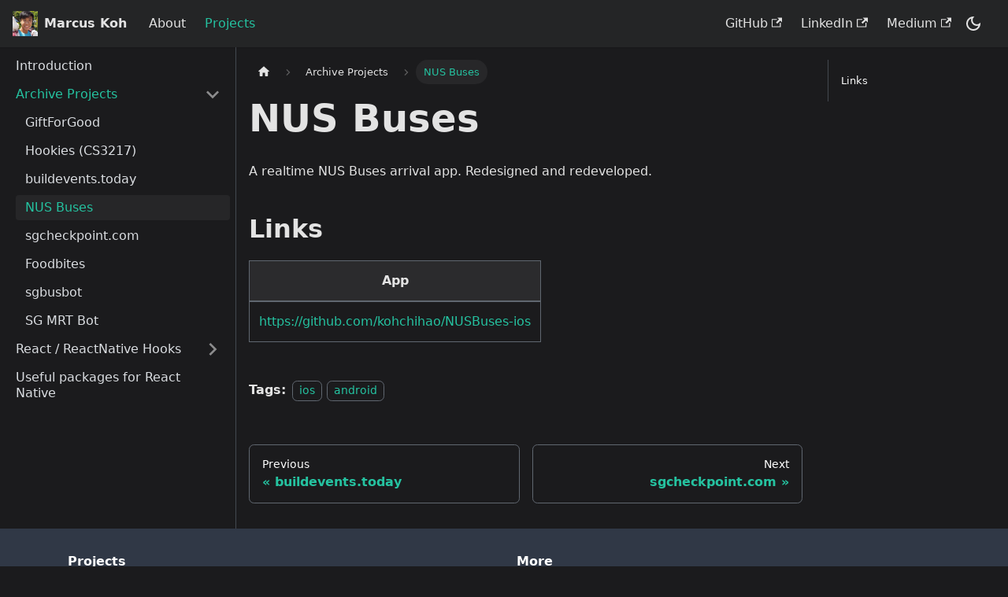

--- FILE ---
content_type: application/javascript; charset=utf-8
request_url: https://www.kohchihao.com/assets/js/22b7c832.0c1762c2.js
body_size: -194
content:
"use strict";(self.webpackChunkkohchihao_com=self.webpackChunkkohchihao_com||[]).push([[2144],{3769:c=>{c.exports=JSON.parse('{"name":"docusaurus-plugin-content-docs","id":"default"}')}}]);

--- FILE ---
content_type: application/javascript; charset=utf-8
request_url: https://www.kohchihao.com/assets/js/runtime~main.36dff640.js
body_size: 3488
content:
(()=>{"use strict";var e,a,c,f,b,d={},t={};function r(e){var a=t[e];if(void 0!==a)return a.exports;var c=t[e]={id:e,loaded:!1,exports:{}};return d[e].call(c.exports,c,c.exports,r),c.loaded=!0,c.exports}r.m=d,r.c=t,e=[],r.O=(a,c,f,b)=>{if(!c){var d=1/0;for(i=0;i<e.length;i++){c=e[i][0],f=e[i][1],b=e[i][2];for(var t=!0,o=0;o<c.length;o++)(!1&b||d>=b)&&Object.keys(r.O).every((e=>r.O[e](c[o])))?c.splice(o--,1):(t=!1,b<d&&(d=b));if(t){e.splice(i--,1);var n=f();void 0!==n&&(a=n)}}return a}b=b||0;for(var i=e.length;i>0&&e[i-1][2]>b;i--)e[i]=e[i-1];e[i]=[c,f,b]},r.n=e=>{var a=e&&e.__esModule?()=>e.default:()=>e;return r.d(a,{a:a}),a},c=Object.getPrototypeOf?e=>Object.getPrototypeOf(e):e=>e.__proto__,r.t=function(e,f){if(1&f&&(e=this(e)),8&f)return e;if("object"==typeof e&&e){if(4&f&&e.__esModule)return e;if(16&f&&"function"==typeof e.then)return e}var b=Object.create(null);r.r(b);var d={};a=a||[null,c({}),c([]),c(c)];for(var t=2&f&&e;"object"==typeof t&&!~a.indexOf(t);t=c(t))Object.getOwnPropertyNames(t).forEach((a=>d[a]=()=>e[a]));return d.default=()=>e,r.d(b,d),b},r.d=(e,a)=>{for(var c in a)r.o(a,c)&&!r.o(e,c)&&Object.defineProperty(e,c,{enumerable:!0,get:a[c]})},r.f={},r.e=e=>Promise.all(Object.keys(r.f).reduce(((a,c)=>(r.f[c](e,a),a)),[])),r.u=e=>"assets/js/"+({53:"935f2afb",247:"ee15a1c0",590:"034c8516",605:"7aad73ae",823:"9c177665",964:"c573638f",995:"5e8205a8",1623:"a391bf3b",1659:"b455e532",1933:"3ef5053e",1975:"10b1caca",2120:"11732650",2144:"22b7c832",2203:"807f61b6",2333:"ee9b8ae7",2535:"814f3328",2615:"7f945106",2908:"285807ff",3085:"1f391b9e",3089:"a6aa9e1f",3111:"dceff2ad",3240:"622cb967",3353:"7c402bc7",3608:"9e4087bc",3711:"c07fa547",3751:"3720c009",3867:"29ace725",4013:"01a85c17",4042:"2b525842",4117:"2e74005a",4121:"55960ee5",4268:"addaf05f",4761:"5dde7fdf",4796:"18322f33",5072:"6bc92710",5217:"59a763ab",5231:"434afd72",5261:"b37adfe6",5282:"90c37931",5596:"a01955c7",5650:"3e723e9a",5754:"194853c0",5894:"ac0ec391",5944:"0b145cea",5945:"2a45739d",5991:"a5557bb9",6103:"ccc49370",6230:"709c9633",6447:"d9c03e5c",6637:"4c8849b6",6638:"fd3f550e",6711:"93c87075",6881:"46ceb310",6883:"30b2d961",6939:"a97ed65e",7296:"2352e6a6",7302:"6ee2e00b",7367:"b7e877d3",7414:"393be207",7581:"ece9a6fb",7910:"46f03d8b",7918:"17896441",7949:"84b54d18",8196:"68c16496",8413:"d0a3a83e",8610:"6875c492",8684:"4c8f77ed",8744:"ebf639b8",8899:"4af4da3b",9048:"0b34a95b",9220:"395ab90d",9265:"d0e04bbf",9319:"34d8e148",9337:"72322ea3",9450:"2e801cce",9514:"1be78505",9551:"786390ca",9671:"0e384e19",9718:"a04ec298",9809:"e8db063a",9817:"14eb3368",9924:"df203c0f"}[e]||e)+"."+{53:"f1aec137",210:"2feb44b5",247:"793958c8",590:"d399443f",605:"984a3d36",823:"01bf5aab",964:"80cbd8c5",995:"132b860a",1068:"1432e733",1623:"1c882314",1659:"a21ea378",1933:"7fc64c19",1975:"0e9eee93",2120:"b0489eef",2144:"0c1762c2",2203:"a7242640",2333:"94d4564c",2529:"73571b02",2535:"1e8514a2",2615:"6f6319fd",2908:"2550852d",3085:"37f16cca",3089:"4e7b9a4d",3111:"8f01b152",3240:"f4f6c4cb",3353:"bc947bed",3608:"94d919fa",3711:"bdb00dc3",3751:"c770a8ba",3867:"840b7f8d",4013:"f48f954e",4042:"b18c55d7",4117:"77a2b169",4121:"f3d02282",4268:"e86f2132",4761:"7b07d5f8",4796:"f2775b9c",4972:"5a9204b9",5072:"9b3b2144",5217:"205ec25e",5231:"2370313f",5261:"a00f58ed",5282:"cbe26bf2",5596:"ea490b30",5650:"1510873b",5754:"94567935",5894:"23e679f0",5944:"eb293661",5945:"0ce91106",5991:"f9342544",6103:"5bddf4d6",6230:"e4c814bb",6447:"caed9c26",6637:"34c3e8fc",6638:"1323e3d1",6711:"85f46001",6881:"d733ea68",6883:"a8074c4e",6939:"9293cae9",7296:"6d9f5850",7302:"7b6190ac",7367:"4d9ae7c5",7414:"74267b31",7581:"535044f0",7910:"66d4b96e",7918:"b1551ace",7949:"dde2c2d3",8196:"4250655c",8413:"d5ee02e1",8610:"11e017db",8684:"ff3c5893",8744:"e2828af2",8899:"e6a45963",9048:"17d9d9bf",9220:"fa35db55",9265:"64cfa12c",9319:"4e7eb000",9337:"fa0c6aec",9450:"83946611",9514:"51ab8d79",9551:"8c84044d",9671:"d43aa598",9718:"598edb21",9809:"16b348ed",9817:"38071714",9924:"7aef265b"}[e]+".js",r.miniCssF=e=>{},r.g=function(){if("object"==typeof globalThis)return globalThis;try{return this||new Function("return this")()}catch(e){if("object"==typeof window)return window}}(),r.o=(e,a)=>Object.prototype.hasOwnProperty.call(e,a),f={},b="kohchihao-com:",r.l=(e,a,c,d)=>{if(f[e])f[e].push(a);else{var t,o;if(void 0!==c)for(var n=document.getElementsByTagName("script"),i=0;i<n.length;i++){var u=n[i];if(u.getAttribute("src")==e||u.getAttribute("data-webpack")==b+c){t=u;break}}t||(o=!0,(t=document.createElement("script")).charset="utf-8",t.timeout=120,r.nc&&t.setAttribute("nonce",r.nc),t.setAttribute("data-webpack",b+c),t.src=e),f[e]=[a];var l=(a,c)=>{t.onerror=t.onload=null,clearTimeout(s);var b=f[e];if(delete f[e],t.parentNode&&t.parentNode.removeChild(t),b&&b.forEach((e=>e(c))),a)return a(c)},s=setTimeout(l.bind(null,void 0,{type:"timeout",target:t}),12e4);t.onerror=l.bind(null,t.onerror),t.onload=l.bind(null,t.onload),o&&document.head.appendChild(t)}},r.r=e=>{"undefined"!=typeof Symbol&&Symbol.toStringTag&&Object.defineProperty(e,Symbol.toStringTag,{value:"Module"}),Object.defineProperty(e,"__esModule",{value:!0})},r.p="/",r.gca=function(e){return e={11732650:"2120",17896441:"7918","935f2afb":"53",ee15a1c0:"247","034c8516":"590","7aad73ae":"605","9c177665":"823",c573638f:"964","5e8205a8":"995",a391bf3b:"1623",b455e532:"1659","3ef5053e":"1933","10b1caca":"1975","22b7c832":"2144","807f61b6":"2203",ee9b8ae7:"2333","814f3328":"2535","7f945106":"2615","285807ff":"2908","1f391b9e":"3085",a6aa9e1f:"3089",dceff2ad:"3111","622cb967":"3240","7c402bc7":"3353","9e4087bc":"3608",c07fa547:"3711","3720c009":"3751","29ace725":"3867","01a85c17":"4013","2b525842":"4042","2e74005a":"4117","55960ee5":"4121",addaf05f:"4268","5dde7fdf":"4761","18322f33":"4796","6bc92710":"5072","59a763ab":"5217","434afd72":"5231",b37adfe6:"5261","90c37931":"5282",a01955c7:"5596","3e723e9a":"5650","194853c0":"5754",ac0ec391:"5894","0b145cea":"5944","2a45739d":"5945",a5557bb9:"5991",ccc49370:"6103","709c9633":"6230",d9c03e5c:"6447","4c8849b6":"6637",fd3f550e:"6638","93c87075":"6711","46ceb310":"6881","30b2d961":"6883",a97ed65e:"6939","2352e6a6":"7296","6ee2e00b":"7302",b7e877d3:"7367","393be207":"7414",ece9a6fb:"7581","46f03d8b":"7910","84b54d18":"7949","68c16496":"8196",d0a3a83e:"8413","6875c492":"8610","4c8f77ed":"8684",ebf639b8:"8744","4af4da3b":"8899","0b34a95b":"9048","395ab90d":"9220",d0e04bbf:"9265","34d8e148":"9319","72322ea3":"9337","2e801cce":"9450","1be78505":"9514","786390ca":"9551","0e384e19":"9671",a04ec298:"9718",e8db063a:"9809","14eb3368":"9817",df203c0f:"9924"}[e]||e,r.p+r.u(e)},(()=>{var e={1303:0,532:0};r.f.j=(a,c)=>{var f=r.o(e,a)?e[a]:void 0;if(0!==f)if(f)c.push(f[2]);else if(/^(1303|532)$/.test(a))e[a]=0;else{var b=new Promise(((c,b)=>f=e[a]=[c,b]));c.push(f[2]=b);var d=r.p+r.u(a),t=new Error;r.l(d,(c=>{if(r.o(e,a)&&(0!==(f=e[a])&&(e[a]=void 0),f)){var b=c&&("load"===c.type?"missing":c.type),d=c&&c.target&&c.target.src;t.message="Loading chunk "+a+" failed.\n("+b+": "+d+")",t.name="ChunkLoadError",t.type=b,t.request=d,f[1](t)}}),"chunk-"+a,a)}},r.O.j=a=>0===e[a];var a=(a,c)=>{var f,b,d=c[0],t=c[1],o=c[2],n=0;if(d.some((a=>0!==e[a]))){for(f in t)r.o(t,f)&&(r.m[f]=t[f]);if(o)var i=o(r)}for(a&&a(c);n<d.length;n++)b=d[n],r.o(e,b)&&e[b]&&e[b][0](),e[b]=0;return r.O(i)},c=self.webpackChunkkohchihao_com=self.webpackChunkkohchihao_com||[];c.forEach(a.bind(null,0)),c.push=a.bind(null,c.push.bind(c))})()})();

--- FILE ---
content_type: application/javascript; charset=utf-8
request_url: https://www.kohchihao.com/assets/js/17896441.b1551ace.js
body_size: 5011
content:
"use strict";(self.webpackChunkkohchihao_com=self.webpackChunkkohchihao_com||[]).push([[7918],{1986:(e,t,n)=>{n.d(t,{Z:()=>E});var a=n(7462),l=n(7294),r=n(6010),s=n(5281),o=n(2802),c=n(8596),i=n(9960),d=n(4996),m=n(5999);function u(e){return l.createElement("svg",(0,a.Z)({viewBox:"0 0 24 24"},e),l.createElement("path",{d:"M10 19v-5h4v5c0 .55.45 1 1 1h3c.55 0 1-.45 1-1v-7h1.7c.46 0 .68-.57.33-.87L12.67 3.6c-.38-.34-.96-.34-1.34 0l-8.36 7.53c-.34.3-.13.87.33.87H5v7c0 .55.45 1 1 1h3c.55 0 1-.45 1-1z",fill:"currentColor"}))}const v={breadcrumbsContainer:"breadcrumbsContainer_Z_bl",breadcrumbHomeIcon:"breadcrumbHomeIcon_OVgt"};function h(e){let{children:t,href:n,isLast:a}=e;const r="breadcrumbs__link";return a?l.createElement("span",{className:r,itemProp:"name"},t):n?l.createElement(i.Z,{className:r,href:n,itemProp:"item"},l.createElement("span",{itemProp:"name"},t)):l.createElement("span",{className:r},t)}function b(e){let{children:t,active:n,index:s,addMicrodata:o}=e;return l.createElement("li",(0,a.Z)({},o&&{itemScope:!0,itemProp:"itemListElement",itemType:"https://schema.org/ListItem"},{className:(0,r.Z)("breadcrumbs__item",{"breadcrumbs__item--active":n})}),t,l.createElement("meta",{itemProp:"position",content:String(s+1)}))}function p(){const e=(0,d.Z)("/");return l.createElement("li",{className:"breadcrumbs__item"},l.createElement(i.Z,{"aria-label":(0,m.I)({id:"theme.docs.breadcrumbs.home",message:"Home page",description:"The ARIA label for the home page in the breadcrumbs"}),className:(0,r.Z)("breadcrumbs__link",v.breadcrumbsItemLink),href:e},l.createElement(u,{className:v.breadcrumbHomeIcon})))}function E(){const e=(0,o.s1)(),t=(0,c.Ns)();return e?l.createElement("nav",{className:(0,r.Z)(s.k.docs.docBreadcrumbs,v.breadcrumbsContainer),"aria-label":(0,m.I)({id:"theme.docs.breadcrumbs.navAriaLabel",message:"Breadcrumbs",description:"The ARIA label for the breadcrumbs"})},l.createElement("ul",{className:"breadcrumbs",itemScope:!0,itemType:"https://schema.org/BreadcrumbList"},t&&l.createElement(p,null),e.map(((t,n)=>{const a=n===e.length-1;return l.createElement(b,{key:n,active:a,index:n,addMicrodata:!!t.href},l.createElement(h,{href:t.href,isLast:a},t.label))})))):null}},5154:(e,t,n)=>{n.r(t),n.d(t,{default:()=>J});var a=n(7294),l=n(1944),r=n(902);const s=a.createContext(null);function o(e){let{children:t,content:n}=e;const l=function(e){return(0,a.useMemo)((()=>({metadata:e.metadata,frontMatter:e.frontMatter,assets:e.assets,contentTitle:e.contentTitle,toc:e.toc})),[e])}(n);return a.createElement(s.Provider,{value:l},t)}function c(){const e=(0,a.useContext)(s);if(null===e)throw new r.i6("DocProvider");return e}function i(){const{metadata:e,frontMatter:t,assets:n}=c();return a.createElement(l.d,{title:e.title,description:e.description,keywords:t.keywords,image:n.image??t.image})}var d=n(6010),m=n(7524),u=n(49);function v(){const{metadata:e}=c();return a.createElement(u.Z,{previous:e.previous,next:e.next})}var h=n(3120),b=n(4364),p=n(5281),E=n(5999);function f(e){let{lastUpdatedAt:t,formattedLastUpdatedAt:n}=e;return a.createElement(E.Z,{id:"theme.lastUpdated.atDate",description:"The words used to describe on which date a page has been last updated",values:{date:a.createElement("b",null,a.createElement("time",{dateTime:new Date(1e3*t).toISOString()},n))}}," on {date}")}function g(e){let{lastUpdatedBy:t}=e;return a.createElement(E.Z,{id:"theme.lastUpdated.byUser",description:"The words used to describe by who the page has been last updated",values:{user:a.createElement("b",null,t)}}," by {user}")}function L(e){let{lastUpdatedAt:t,formattedLastUpdatedAt:n,lastUpdatedBy:l}=e;return a.createElement("span",{className:p.k.common.lastUpdated},a.createElement(E.Z,{id:"theme.lastUpdated.lastUpdatedAtBy",description:"The sentence used to display when a page has been last updated, and by who",values:{atDate:t&&n?a.createElement(f,{lastUpdatedAt:t,formattedLastUpdatedAt:n}):"",byUser:l?a.createElement(g,{lastUpdatedBy:l}):""}},"Last updated{atDate}{byUser}"),!1)}var Z=n(4881),N=n(1526);const _="lastUpdated_vwxv";function k(e){return a.createElement("div",{className:(0,d.Z)(p.k.docs.docFooterTagsRow,"row margin-bottom--sm")},a.createElement("div",{className:"col"},a.createElement(N.Z,e)))}function C(e){let{editUrl:t,lastUpdatedAt:n,lastUpdatedBy:l,formattedLastUpdatedAt:r}=e;return a.createElement("div",{className:(0,d.Z)(p.k.docs.docFooterEditMetaRow,"row")},a.createElement("div",{className:"col"},t&&a.createElement(Z.Z,{editUrl:t})),a.createElement("div",{className:(0,d.Z)("col",_)},(n||l)&&a.createElement(L,{lastUpdatedAt:n,formattedLastUpdatedAt:r,lastUpdatedBy:l})))}function T(){const{metadata:e}=c(),{editUrl:t,lastUpdatedAt:n,formattedLastUpdatedAt:l,lastUpdatedBy:r,tags:s}=e,o=s.length>0,i=!!(t||n||r);return o||i?a.createElement("footer",{className:(0,d.Z)(p.k.docs.docFooter,"docusaurus-mt-lg")},o&&a.createElement(k,{tags:s}),i&&a.createElement(C,{editUrl:t,lastUpdatedAt:n,lastUpdatedBy:r,formattedLastUpdatedAt:l})):null}var x=n(6043),H=n(3743),U=n(7462);const y="tocCollapsibleButton_TO0P",A="tocCollapsibleButtonExpanded_MG3E";function w(e){let{collapsed:t,...n}=e;return a.createElement("button",(0,U.Z)({type:"button"},n,{className:(0,d.Z)("clean-btn",y,!t&&A,n.className)}),a.createElement(E.Z,{id:"theme.TOCCollapsible.toggleButtonLabel",description:"The label used by the button on the collapsible TOC component"},"On this page"))}const M="tocCollapsible_ETCw",I="tocCollapsibleContent_vkbj",B="tocCollapsibleExpanded_sAul";function V(e){let{toc:t,className:n,minHeadingLevel:l,maxHeadingLevel:r}=e;const{collapsed:s,toggleCollapsed:o}=(0,x.u)({initialState:!0});return a.createElement("div",{className:(0,d.Z)(M,!s&&B,n)},a.createElement(w,{collapsed:s,onClick:o}),a.createElement(x.z,{lazy:!0,className:I,collapsed:s},a.createElement(H.Z,{toc:t,minHeadingLevel:l,maxHeadingLevel:r})))}const O="tocMobile_ITEo";function S(){const{toc:e,frontMatter:t}=c();return a.createElement(V,{toc:e,minHeadingLevel:t.toc_min_heading_level,maxHeadingLevel:t.toc_max_heading_level,className:(0,d.Z)(p.k.docs.docTocMobile,O)})}var P=n(9407);function D(){const{toc:e,frontMatter:t}=c();return a.createElement(P.Z,{toc:e,minHeadingLevel:t.toc_min_heading_level,maxHeadingLevel:t.toc_max_heading_level,className:p.k.docs.docTocDesktop})}var R=n(2503),z=n(210);function F(e){let{children:t}=e;const n=function(){const{metadata:e,frontMatter:t,contentTitle:n}=c();return t.hide_title||void 0!==n?null:e.title}();return a.createElement("div",{className:(0,d.Z)(p.k.docs.docMarkdown,"markdown")},n&&a.createElement("header",null,a.createElement(R.Z,{as:"h1"},n)),a.createElement(z.Z,null,t))}var j=n(1986);const q="docItemContainer_Djhp",G="docItemCol_VOVn";function $(e){let{children:t}=e;const n=function(){const{frontMatter:e,toc:t}=c(),n=(0,m.i)(),l=e.hide_table_of_contents,r=!l&&t.length>0;return{hidden:l,mobile:r?a.createElement(S,null):void 0,desktop:!r||"desktop"!==n&&"ssr"!==n?void 0:a.createElement(D,null)}}();return a.createElement("div",{className:"row"},a.createElement("div",{className:(0,d.Z)("col",!n.hidden&&G)},a.createElement(h.Z,null),a.createElement("div",{className:q},a.createElement("article",null,a.createElement(j.Z,null),a.createElement(b.Z,null),n.mobile,a.createElement(F,null,t),a.createElement(T,null)),a.createElement(v,null))),n.desktop&&a.createElement("div",{className:"col col--3"},n.desktop))}function J(e){const t=`docs-doc-id-${e.content.metadata.unversionedId}`,n=e.content;return a.createElement(o,{content:e.content},a.createElement(l.FG,{className:t},a.createElement(i,null),a.createElement($,null,a.createElement(n,null))))}},49:(e,t,n)=>{n.d(t,{Z:()=>o});var a=n(7462),l=n(7294),r=n(5999),s=n(2244);function o(e){const{previous:t,next:n}=e;return l.createElement("nav",{className:"pagination-nav docusaurus-mt-lg","aria-label":(0,r.I)({id:"theme.docs.paginator.navAriaLabel",message:"Docs pages navigation",description:"The ARIA label for the docs pagination"})},t&&l.createElement(s.Z,(0,a.Z)({},t,{subLabel:l.createElement(r.Z,{id:"theme.docs.paginator.previous",description:"The label used to navigate to the previous doc"},"Previous")})),n&&l.createElement(s.Z,(0,a.Z)({},n,{subLabel:l.createElement(r.Z,{id:"theme.docs.paginator.next",description:"The label used to navigate to the next doc"},"Next"),isNext:!0})))}},4364:(e,t,n)=>{n.d(t,{Z:()=>c});var a=n(7294),l=n(6010),r=n(5999),s=n(5281),o=n(4477);function c(e){let{className:t}=e;const n=(0,o.E)();return n.badge?a.createElement("span",{className:(0,l.Z)(t,s.k.docs.docVersionBadge,"badge badge--secondary")},a.createElement(r.Z,{id:"theme.docs.versionBadge.label",values:{versionLabel:n.label}},"Version: {versionLabel}")):null}},3120:(e,t,n)=>{n.d(t,{Z:()=>p});var a=n(7294),l=n(6010),r=n(2263),s=n(9960),o=n(5999),c=n(143),i=n(5281),d=n(373),m=n(4477);const u={unreleased:function(e){let{siteTitle:t,versionMetadata:n}=e;return a.createElement(o.Z,{id:"theme.docs.versions.unreleasedVersionLabel",description:"The label used to tell the user that he's browsing an unreleased doc version",values:{siteTitle:t,versionLabel:a.createElement("b",null,n.label)}},"This is unreleased documentation for {siteTitle} {versionLabel} version.")},unmaintained:function(e){let{siteTitle:t,versionMetadata:n}=e;return a.createElement(o.Z,{id:"theme.docs.versions.unmaintainedVersionLabel",description:"The label used to tell the user that he's browsing an unmaintained doc version",values:{siteTitle:t,versionLabel:a.createElement("b",null,n.label)}},"This is documentation for {siteTitle} {versionLabel}, which is no longer actively maintained.")}};function v(e){const t=u[e.versionMetadata.banner];return a.createElement(t,e)}function h(e){let{versionLabel:t,to:n,onClick:l}=e;return a.createElement(o.Z,{id:"theme.docs.versions.latestVersionSuggestionLabel",description:"The label used to tell the user to check the latest version",values:{versionLabel:t,latestVersionLink:a.createElement("b",null,a.createElement(s.Z,{to:n,onClick:l},a.createElement(o.Z,{id:"theme.docs.versions.latestVersionLinkLabel",description:"The label used for the latest version suggestion link label"},"latest version")))}},"For up-to-date documentation, see the {latestVersionLink} ({versionLabel}).")}function b(e){let{className:t,versionMetadata:n}=e;const{siteConfig:{title:s}}=(0,r.Z)(),{pluginId:o}=(0,c.gA)({failfast:!0}),{savePreferredVersionName:m}=(0,d.J)(o),{latestDocSuggestion:u,latestVersionSuggestion:b}=(0,c.Jo)(o),p=u??(E=b).docs.find((e=>e.id===E.mainDocId));var E;return a.createElement("div",{className:(0,l.Z)(t,i.k.docs.docVersionBanner,"alert alert--warning margin-bottom--md"),role:"alert"},a.createElement("div",null,a.createElement(v,{siteTitle:s,versionMetadata:n})),a.createElement("div",{className:"margin-top--md"},a.createElement(h,{versionLabel:b.label,to:p.path,onClick:()=>m(b.name)})))}function p(e){let{className:t}=e;const n=(0,m.E)();return n.banner?a.createElement(b,{className:t,versionMetadata:n}):null}},4881:(e,t,n)=>{n.d(t,{Z:()=>d});var a=n(7294),l=n(5999),r=n(5281),s=n(7462),o=n(6010);const c="iconEdit_Z9Sw";function i(e){let{className:t,...n}=e;return a.createElement("svg",(0,s.Z)({fill:"currentColor",height:"20",width:"20",viewBox:"0 0 40 40",className:(0,o.Z)(c,t),"aria-hidden":"true"},n),a.createElement("g",null,a.createElement("path",{d:"m34.5 11.7l-3 3.1-6.3-6.3 3.1-3q0.5-0.5 1.2-0.5t1.1 0.5l3.9 3.9q0.5 0.4 0.5 1.1t-0.5 1.2z m-29.5 17.1l18.4-18.5 6.3 6.3-18.4 18.4h-6.3v-6.2z"})))}function d(e){let{editUrl:t}=e;return a.createElement("a",{href:t,target:"_blank",rel:"noreferrer noopener",className:r.k.common.editThisPage},a.createElement(i,null),a.createElement(l.Z,{id:"theme.common.editThisPage",description:"The link label to edit the current page"},"Edit this page"))}},2244:(e,t,n)=>{n.d(t,{Z:()=>s});var a=n(7294),l=n(6010),r=n(9960);function s(e){const{permalink:t,title:n,subLabel:s,isNext:o}=e;return a.createElement(r.Z,{className:(0,l.Z)("pagination-nav__link",o?"pagination-nav__link--next":"pagination-nav__link--prev"),to:t},s&&a.createElement("div",{className:"pagination-nav__sublabel"},s),a.createElement("div",{className:"pagination-nav__label"},n))}},9407:(e,t,n)=>{n.d(t,{Z:()=>c});var a=n(7462),l=n(7294),r=n(6010),s=n(3743);const o="tableOfContents_bqdL";function c(e){let{className:t,...n}=e;return l.createElement("div",{className:(0,r.Z)(o,"thin-scrollbar",t)},l.createElement(s.Z,(0,a.Z)({},n,{linkClassName:"table-of-contents__link toc-highlight",linkActiveClassName:"table-of-contents__link--active"})))}},3743:(e,t,n)=>{n.d(t,{Z:()=>h});var a=n(7462),l=n(7294),r=n(6668);function s(e){const t=e.map((e=>({...e,parentIndex:-1,children:[]}))),n=Array(7).fill(-1);t.forEach(((e,t)=>{const a=n.slice(2,e.level);e.parentIndex=Math.max(...a),n[e.level]=t}));const a=[];return t.forEach((e=>{const{parentIndex:n,...l}=e;n>=0?t[n].children.push(l):a.push(l)})),a}function o(e){let{toc:t,minHeadingLevel:n,maxHeadingLevel:a}=e;return t.flatMap((e=>{const t=o({toc:e.children,minHeadingLevel:n,maxHeadingLevel:a});return function(e){return e.level>=n&&e.level<=a}(e)?[{...e,children:t}]:t}))}function c(e){const t=e.getBoundingClientRect();return t.top===t.bottom?c(e.parentNode):t}function i(e,t){let{anchorTopOffset:n}=t;const a=e.find((e=>c(e).top>=n));if(a){return function(e){return e.top>0&&e.bottom<window.innerHeight/2}(c(a))?a:e[e.indexOf(a)-1]??null}return e[e.length-1]??null}function d(){const e=(0,l.useRef)(0),{navbar:{hideOnScroll:t}}=(0,r.L)();return(0,l.useEffect)((()=>{e.current=t?0:document.querySelector(".navbar").clientHeight}),[t]),e}function m(e){const t=(0,l.useRef)(void 0),n=d();(0,l.useEffect)((()=>{if(!e)return()=>{};const{linkClassName:a,linkActiveClassName:l,minHeadingLevel:r,maxHeadingLevel:s}=e;function o(){const e=function(e){return Array.from(document.getElementsByClassName(e))}(a),o=function(e){let{minHeadingLevel:t,maxHeadingLevel:n}=e;const a=[];for(let l=t;l<=n;l+=1)a.push(`h${l}.anchor`);return Array.from(document.querySelectorAll(a.join()))}({minHeadingLevel:r,maxHeadingLevel:s}),c=i(o,{anchorTopOffset:n.current}),d=e.find((e=>c&&c.id===function(e){return decodeURIComponent(e.href.substring(e.href.indexOf("#")+1))}(e)));e.forEach((e=>{!function(e,n){n?(t.current&&t.current!==e&&t.current.classList.remove(l),e.classList.add(l),t.current=e):e.classList.remove(l)}(e,e===d)}))}return document.addEventListener("scroll",o),document.addEventListener("resize",o),o(),()=>{document.removeEventListener("scroll",o),document.removeEventListener("resize",o)}}),[e,n])}function u(e){let{toc:t,className:n,linkClassName:a,isChild:r}=e;return t.length?l.createElement("ul",{className:r?void 0:n},t.map((e=>l.createElement("li",{key:e.id},l.createElement("a",{href:`#${e.id}`,className:a??void 0,dangerouslySetInnerHTML:{__html:e.value}}),l.createElement(u,{isChild:!0,toc:e.children,className:n,linkClassName:a}))))):null}const v=l.memo(u);function h(e){let{toc:t,className:n="table-of-contents table-of-contents__left-border",linkClassName:c="table-of-contents__link",linkActiveClassName:i,minHeadingLevel:d,maxHeadingLevel:u,...h}=e;const b=(0,r.L)(),p=d??b.tableOfContents.minHeadingLevel,E=u??b.tableOfContents.maxHeadingLevel,f=function(e){let{toc:t,minHeadingLevel:n,maxHeadingLevel:a}=e;return(0,l.useMemo)((()=>o({toc:s(t),minHeadingLevel:n,maxHeadingLevel:a})),[t,n,a])}({toc:t,minHeadingLevel:p,maxHeadingLevel:E});return m((0,l.useMemo)((()=>{if(c&&i)return{linkClassName:c,linkActiveClassName:i,minHeadingLevel:p,maxHeadingLevel:E}}),[c,i,p,E])),l.createElement(v,(0,a.Z)({toc:f,className:n,linkClassName:c},h))}},3008:(e,t,n)=>{n.d(t,{Z:()=>i});var a=n(7294),l=n(6010),r=n(9960);const s="tag_zVej",o="tagRegular_sFm0",c="tagWithCount_h2kH";function i(e){let{permalink:t,label:n,count:i}=e;return a.createElement(r.Z,{href:t,className:(0,l.Z)(s,i?c:o)},n,i&&a.createElement("span",null,i))}},1526:(e,t,n)=>{n.d(t,{Z:()=>i});var a=n(7294),l=n(6010),r=n(5999),s=n(3008);const o="tags_jXut",c="tag_QGVx";function i(e){let{tags:t}=e;return a.createElement(a.Fragment,null,a.createElement("b",null,a.createElement(r.Z,{id:"theme.tags.tagsListLabel",description:"The label alongside a tag list"},"Tags:")),a.createElement("ul",{className:(0,l.Z)(o,"padding--none","margin-left--sm")},t.map((e=>{let{label:t,permalink:n}=e;return a.createElement("li",{key:n,className:c},a.createElement(s.Z,{label:t,permalink:n}))}))))}}}]);

--- FILE ---
content_type: application/javascript; charset=utf-8
request_url: https://www.kohchihao.com/assets/js/935f2afb.f1aec137.js
body_size: 1403
content:
"use strict";(self.webpackChunkkohchihao_com=self.webpackChunkkohchihao_com||[]).push([[53],{1109:e=>{e.exports=JSON.parse('{"pluginId":"default","version":"current","label":"Next","banner":null,"badge":false,"noIndex":false,"className":"docs-version-current","isLast":true,"docsSidebars":{"tutorialSidebar":[{"type":"link","label":"Introduction","href":"/projects/intro","docId":"intro"},{"type":"category","label":"Archive Projects","collapsible":true,"collapsed":true,"items":[{"type":"link","label":"GiftForGood","href":"/projects/archive-projects/giftforgood","docId":"archive-projects/giftforgood"},{"type":"link","label":"Hookies (CS3217)","href":"/projects/archive-projects/hookies-cs3217","docId":"archive-projects/hookies-cs3217"},{"type":"link","label":"buildevents.today","href":"/projects/archive-projects/buildevents-today","docId":"archive-projects/buildevents-today"},{"type":"link","label":"NUS Buses","href":"/projects/archive-projects/nus-buses","docId":"archive-projects/nus-buses"},{"type":"link","label":"sgcheckpoint.com","href":"/projects/archive-projects/sgcheckpoint-com","docId":"archive-projects/sgcheckpoint-com"},{"type":"link","label":"Foodbites","href":"/projects/archive-projects/foodbites","docId":"archive-projects/foodbites"},{"type":"link","label":"sgbusbot","href":"/projects/archive-projects/sgbusbot","docId":"archive-projects/sgbusbot"},{"type":"link","label":"SG MRT Bot","href":"/projects/archive-projects/sgmrt","docId":"archive-projects/sgmrt"}],"href":"/projects/category/archive-projects"},{"type":"category","label":"React / ReactNative Hooks","collapsible":true,"collapsed":true,"items":[{"type":"link","label":"useAppState","href":"/projects/hooks/useAppState","docId":"hooks/useAppState"},{"type":"link","label":"useDebounce","href":"/projects/hooks/useDebounce","docId":"hooks/useDebounce"},{"type":"link","label":"useHeader","href":"/projects/hooks/useHeader","docId":"hooks/useHeader"},{"type":"link","label":"useIdleManager","href":"/projects/hooks/useIdleManager","docId":"hooks/useIdleManager"},{"type":"link","label":"useMultiSelect","href":"/projects/hooks/useMultiSelect","docId":"hooks/useMultiSelect"}],"href":"/projects/category/react--reactnative-hooks"},{"type":"link","label":"Useful packages for React Native","href":"/projects/useful-packages-for-react-native","docId":"useful-packages-for-react-native"}]},"docs":{"archive-projects/buildevents-today":{"id":"archive-projects/buildevents-today","title":"buildevents.today","description":"A POC for an event company to allow anyone to build their own events. You can customise anything from the types of host you want to the type of games.","sidebar":"tutorialSidebar"},"archive-projects/foodbites":{"id":"archive-projects/foodbites","title":"Foodbites","description":"FoodBites aim to reduce food wastage by connecting food stall owners like bakeries, restaurants or even old chang kee to consumers through an mobile application","sidebar":"tutorialSidebar"},"archive-projects/giftforgood":{"id":"archive-projects/giftforgood","title":"GiftForGood","description":"GiftForGood services has since been closed down since Nov 2021","sidebar":"tutorialSidebar"},"archive-projects/hookies-cs3217":{"id":"archive-projects/hookies-cs3217","title":"Hookies (CS3217)","description":"A real-time racing game where you race with your friends to the finishing line! You can collect power ups along the way and hook onto bolts to increase your movement speed.","sidebar":"tutorialSidebar"},"archive-projects/nus-buses":{"id":"archive-projects/nus-buses","title":"NUS Buses","description":"A realtime NUS Buses arrival app. Redesigned and redeveloped.","sidebar":"tutorialSidebar"},"archive-projects/sgbusbot":{"id":"archive-projects/sgbusbot","title":"sgbusbot","description":"A bot to retrieve bus arrival timings either based on the bus code or your current location","sidebar":"tutorialSidebar"},"archive-projects/sgcheckpoint-com":{"id":"archive-projects/sgcheckpoint-com","title":"sgcheckpoint.com","description":"An android app to check the traffic flow @ singapore\'s checkpoint","sidebar":"tutorialSidebar"},"archive-projects/sgmrt":{"id":"archive-projects/sgmrt","title":"SG MRT Bot","description":"A telegram bot to retrieve MRT arrival timings based on mrt stations","sidebar":"tutorialSidebar"},"hooks/useAppState":{"id":"hooks/useAppState","title":"useAppState","description":"When you want to have a callback, when the app goes from one state to another","sidebar":"tutorialSidebar"},"hooks/useDebounce":{"id":"hooks/useDebounce","title":"useDebounce","description":"When you want to do a search, but you only want to get the delayed string instead of immediately.","sidebar":"tutorialSidebar"},"hooks/useHeader":{"id":"hooks/useHeader","title":"useHeader","description":"Useful if you want to set the title, or change back button behaviour in React Navigation.","sidebar":"tutorialSidebar"},"hooks/useIdleManager":{"id":"hooks/useIdleManager","title":"useIdleManager","description":"When you want to know if the user is idle within your react native app, then do something about it.","sidebar":"tutorialSidebar"},"hooks/useMultiSelect":{"id":"hooks/useMultiSelect","title":"useMultiSelect","description":"When you want to multi select items. When the item is selected again, it will be removed.","sidebar":"tutorialSidebar"},"intro":{"id":"intro","title":"Introduction","description":"The following displays a range of projects that I have done since I started programming. They range from telegram bots to full on services that I have build with friends. My current interest is with React Native and learning how to design props such that developers will immediately understand without reading much of the doc. I am also obsessed with finding out how to build micro app architecture.","sidebar":"tutorialSidebar"},"useful-packages-for-react-native":{"id":"useful-packages-for-react-native","title":"Useful packages for React Native","description":"https://github.com/teslamotors/react-native-camera-kit","sidebar":"tutorialSidebar"}}}')}}]);

--- FILE ---
content_type: application/javascript; charset=utf-8
request_url: https://www.kohchihao.com/assets/js/10b1caca.0e9eee93.js
body_size: 1194
content:
"use strict";(self.webpackChunkkohchihao_com=self.webpackChunkkohchihao_com||[]).push([[1975],{3905:(e,t,r)=>{r.d(t,{Zo:()=>l,kt:()=>b});var n=r(7294);function o(e,t,r){return t in e?Object.defineProperty(e,t,{value:r,enumerable:!0,configurable:!0,writable:!0}):e[t]=r,e}function a(e,t){var r=Object.keys(e);if(Object.getOwnPropertySymbols){var n=Object.getOwnPropertySymbols(e);t&&(n=n.filter((function(t){return Object.getOwnPropertyDescriptor(e,t).enumerable}))),r.push.apply(r,n)}return r}function i(e){for(var t=1;t<arguments.length;t++){var r=null!=arguments[t]?arguments[t]:{};t%2?a(Object(r),!0).forEach((function(t){o(e,t,r[t])})):Object.getOwnPropertyDescriptors?Object.defineProperties(e,Object.getOwnPropertyDescriptors(r)):a(Object(r)).forEach((function(t){Object.defineProperty(e,t,Object.getOwnPropertyDescriptor(r,t))}))}return e}function s(e,t){if(null==e)return{};var r,n,o=function(e,t){if(null==e)return{};var r,n,o={},a=Object.keys(e);for(n=0;n<a.length;n++)r=a[n],t.indexOf(r)>=0||(o[r]=e[r]);return o}(e,t);if(Object.getOwnPropertySymbols){var a=Object.getOwnPropertySymbols(e);for(n=0;n<a.length;n++)r=a[n],t.indexOf(r)>=0||Object.prototype.propertyIsEnumerable.call(e,r)&&(o[r]=e[r])}return o}var c=n.createContext({}),p=function(e){var t=n.useContext(c),r=t;return e&&(r="function"==typeof e?e(t):i(i({},t),e)),r},l=function(e){var t=p(e.components);return n.createElement(c.Provider,{value:t},e.children)},u="mdxType",d={inlineCode:"code",wrapper:function(e){var t=e.children;return n.createElement(n.Fragment,{},t)}},m=n.forwardRef((function(e,t){var r=e.components,o=e.mdxType,a=e.originalType,c=e.parentName,l=s(e,["components","mdxType","originalType","parentName"]),u=p(r),m=o,b=u["".concat(c,".").concat(m)]||u[m]||d[m]||a;return r?n.createElement(b,i(i({ref:t},l),{},{components:r})):n.createElement(b,i({ref:t},l))}));function b(e,t){var r=arguments,o=t&&t.mdxType;if("string"==typeof e||o){var a=r.length,i=new Array(a);i[0]=m;var s={};for(var c in t)hasOwnProperty.call(t,c)&&(s[c]=t[c]);s.originalType=e,s[u]="string"==typeof e?e:o,i[1]=s;for(var p=2;p<a;p++)i[p]=r[p];return n.createElement.apply(null,i)}return n.createElement.apply(null,r)}m.displayName="MDXCreateElement"},9687:(e,t,r)=>{r.r(t),r.d(t,{assets:()=>c,contentTitle:()=>i,default:()=>u,frontMatter:()=>a,metadata:()=>s,toc:()=>p});var n=r(7462),o=(r(7294),r(3905));const a={sidebar_position:4,tags:["ios","android"]},i="NUS Buses",s={unversionedId:"archive-projects/nus-buses",id:"archive-projects/nus-buses",title:"NUS Buses",description:"A realtime NUS Buses arrival app. Redesigned and redeveloped.",source:"@site/docs/archive-projects/nus-buses.md",sourceDirName:"archive-projects",slug:"/archive-projects/nus-buses",permalink:"/projects/archive-projects/nus-buses",draft:!1,tags:[{label:"ios",permalink:"/projects/tags/ios"},{label:"android",permalink:"/projects/tags/android"}],version:"current",sidebarPosition:4,frontMatter:{sidebar_position:4,tags:["ios","android"]},sidebar:"tutorialSidebar",previous:{title:"buildevents.today",permalink:"/projects/archive-projects/buildevents-today"},next:{title:"sgcheckpoint.com",permalink:"/projects/archive-projects/sgcheckpoint-com"}},c={},p=[{value:"Links",id:"links",level:2}],l={toc:p};function u(e){let{components:t,...r}=e;return(0,o.kt)("wrapper",(0,n.Z)({},l,r,{components:t,mdxType:"MDXLayout"}),(0,o.kt)("h1",{id:"nus-buses"},"NUS Buses"),(0,o.kt)("p",null,"A realtime NUS Buses arrival app. Redesigned and redeveloped."),(0,o.kt)("h2",{id:"links"},"Links"),(0,o.kt)("table",null,(0,o.kt)("thead",{parentName:"table"},(0,o.kt)("tr",{parentName:"thead"},(0,o.kt)("th",{parentName:"tr",align:null},"App"))),(0,o.kt)("tbody",{parentName:"table"},(0,o.kt)("tr",{parentName:"tbody"},(0,o.kt)("td",{parentName:"tr",align:null},(0,o.kt)("a",{parentName:"td",href:"https://github.com/kohchihao/NUSBuses-ios"},"https://github.com/kohchihao/NUSBuses-ios"))))))}u.isMDXComponent=!0}}]);